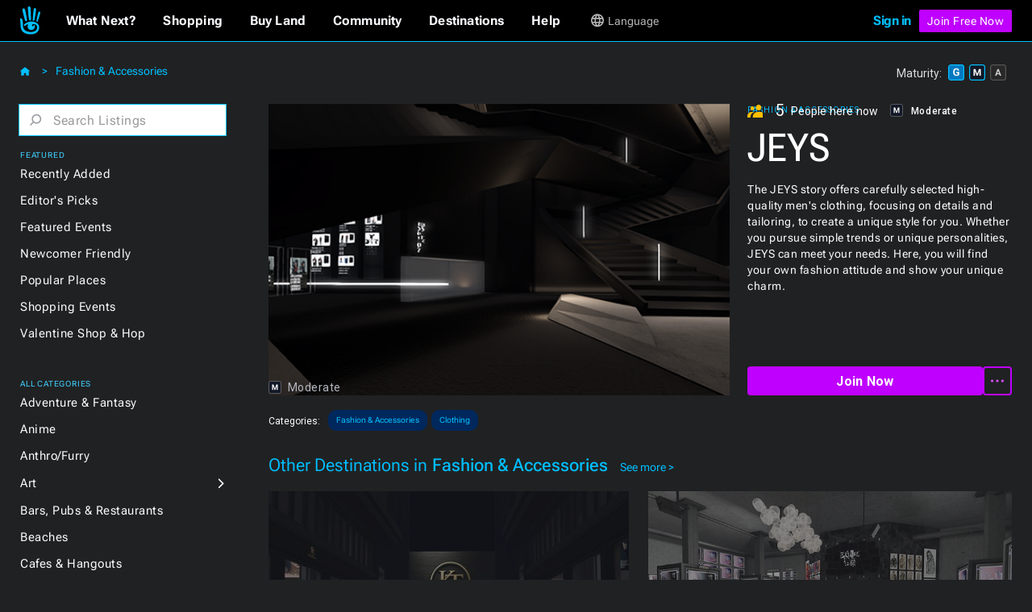

--- FILE ---
content_type: image/svg+xml
request_url: https://cdn.prod.website-files.com/60a83025d932b623a6a61ff8/6275592a30096d186eea11dc_maturity-general-icon.svg
body_size: 452
content:
<svg width="17" height="17" viewBox="0 0 17 17" fill="none" xmlns="http://www.w3.org/2000/svg">
<rect x="0.5" y="0.5" width="16" height="16" rx="2.5" fill="#0178BF" stroke="#00BFFF"/>
<path d="M11.6475 7.9126V11.0117C11.5257 11.1585 11.3377 11.3179 11.0835 11.4897C10.8293 11.658 10.5016 11.8031 10.1006 11.9248C9.69954 12.0465 9.21436 12.1074 8.64502 12.1074C8.14014 12.1074 7.68001 12.0251 7.26465 11.8604C6.84928 11.6921 6.49121 11.4468 6.19043 11.1245C5.89323 10.8022 5.66406 10.4084 5.50293 9.94287C5.3418 9.4738 5.26123 8.93848 5.26123 8.33691V7.84814C5.26123 7.24658 5.33822 6.71126 5.49219 6.24219C5.64974 5.77311 5.87354 5.37744 6.16357 5.05518C6.45361 4.73291 6.79915 4.48763 7.2002 4.31934C7.60124 4.15104 8.04704 4.06689 8.5376 4.06689C9.21794 4.06689 9.77653 4.1779 10.2134 4.3999C10.6502 4.61833 10.9832 4.92269 11.2124 5.31299C11.4451 5.69971 11.5884 6.14372 11.6421 6.64502H10.0791C10.0397 6.38005 9.96452 6.14909 9.85352 5.95215C9.74251 5.75521 9.58317 5.60124 9.37549 5.49023C9.17139 5.37923 8.90641 5.32373 8.58057 5.32373C8.31201 5.32373 8.0721 5.37923 7.86084 5.49023C7.65316 5.59766 7.4777 5.757 7.33447 5.96826C7.19124 6.17952 7.08203 6.44092 7.00684 6.75244C6.93164 7.06396 6.89404 7.42562 6.89404 7.8374V8.33691C6.89404 8.74512 6.93343 9.10677 7.01221 9.42188C7.09098 9.7334 7.20736 9.99658 7.36133 10.2114C7.51888 10.4227 7.71224 10.582 7.94141 10.6895C8.17057 10.7969 8.43734 10.8506 8.7417 10.8506C8.99593 10.8506 9.20719 10.8291 9.37549 10.7861C9.54736 10.7432 9.68522 10.6912 9.78906 10.6304C9.89648 10.5659 9.97884 10.505 10.0361 10.4478V9.06201H8.56445V7.9126H11.6475Z" fill="#F9FAFC"/>
</svg>
